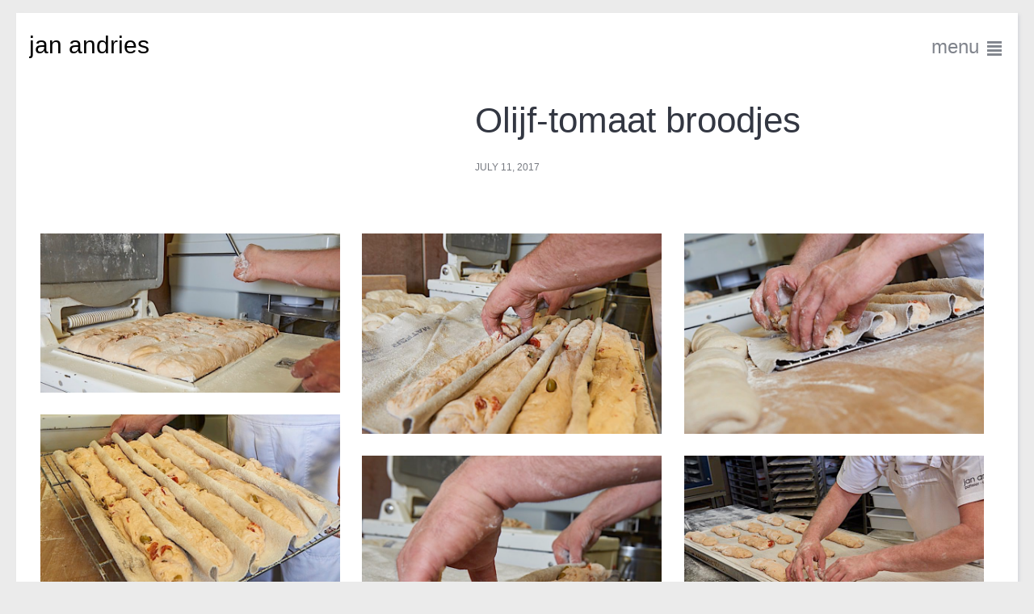

--- FILE ---
content_type: text/html; charset=utf-8
request_url: https://patisseriejanandries.com/fotos/olijf-tomaat-broodjes
body_size: 1305
content:
<!DOCTYPE html>
<html lang="nl">
<head>
    <meta charset="utf-8">
    <meta http-equiv="X-UA-Compatible" content="IE=edge,chrome=1">
    <title>Olijf-tomaat broodjes &bull;   Patisserie Jan Andries</title>
    <meta name="viewport" content="width=device-width, initial-scale=1.0">
    <meta name="description" content="Jan Andries is een patissier met een voorliefde voor uitzonderlijke smaakcombinaties. In zijn winkel te Meerbeke kan u terecht voor artisanaal bereid brood, gebak, pralines en confisserie van een uitzonderlijke kwaliteit.">            
    <link rel="stylesheet" href="https://patisseriejanandries.com/cpresources/minimee/03ed1bf371205be8c1b2557a05984880282fd2a6.css?d=1731508189">       <script src="https://patisseriejanandries.com/assets/js/modernizr.custom.69244.js"></script>
</head><body id="fotos">
  
<div class="wrapper">
  <div class="topstripe"></div>

  <div class="container">

    

    <div id="menu">
      <a class="close"> <span class="menu-icon icon-cancel"></span></a>
      <nav role="navigation">
      <ul>
          
        <li ><a href="http://patisseriejanandries.com/overview">Overview</a></li>  
        <li ><a href="http://patisseriejanandries.com/over-jan-andries">Over Jan Andries</a></li>
        <li ><a href="http://patisseriejanandries.com/nieuws">Nieuws</a></li>  
        <li ><a href="http://patisseriejanandries.com/contact">Contact</a></li>
        <li><span>producten</span></li>  
                 <li ><a href="http://patisseriejanandries.com/puur-brood">Puur brood</a></li>  
                 <li ><a href="http://patisseriejanandries.com/pralines">Pralines</a></li>  
                 <li ><a href="http://patisseriejanandries.com/ijstaarten">Ijstaarten</a></li>  
                 <li ><a href="http://patisseriejanandries.com/mini-gebakjes">mini-gebakjes</a></li>  
                 <li ><a href="http://patisseriejanandries.com/individueel-gebak">individueel gebak</a></li>  
                 <li ><a href="http://patisseriejanandries.com/taarten">taarten</a></li>  
                 <li ><a href="http://patisseriejanandries.com/confiserie">Confiserie</a></li>  
                 <li ><a href="http://patisseriejanandries.com/glaasjes">glaasjes</a></li>  
                <li><span>fotos</span></li>
                 <li ><a href="http://patisseriejanandries.com/fotos/ontbijtkoeken">Ontbijtkoeken</a></li>  
                 <li ><a href="http://patisseriejanandries.com/fotos/chocolaterie">Chocolaterie</a></li>  
                 <li ><a href="http://patisseriejanandries.com/fotos/patisserie">Patisserie</a></li>  
                 <li ><a href="http://patisseriejanandries.com/fotos/stokbrood">Stokbrood</a></li>  
                 <li ><a href="http://patisseriejanandries.com/fotos/tafelbroodjes">tafelbroodjes</a></li>  
                 <li ><a href="http://patisseriejanandries.com/fotos/olijf-tomaat-broodjes">Olijf-tomaat broodjes</a></li>  
                 <li ><a href="http://patisseriejanandries.com/fotos/broodproductie">Brood productie</a></li>  
                  
      </ul>
      </nav>
    </div><!-- menu -->


    <header>
	<h1 class="logo">
		           <a href="http://patisseriejanandries.com/overview">jan andries</a> 
            </h1>
	<div class="nav_trigger"><a href="#" class="trigger">menu <span class="menu-icon icon-th-list"></span></a></div>
</header>
      
      <section class="content" id="flexy">

        
	<div id="news">		
		
		<article class="news">	
			<header>
				<h2>Olijf-tomaat broodjes</h2>
				<h3 class="date">July 11, 2017</h3>
			</header>
			
						
						<div class="masonry">
        		<div class="masonry__sizer"></div>
        		        		    <div class="masonry__item">
          				<img src="https://patisseriejanandries.com/gallerij/olijf-tomaatbroodjes-02.jpg" alt="Olijf Tomaatbroodjes 02" />
        			</div>
        		        		    <div class="masonry__item">
          				<img src="https://patisseriejanandries.com/gallerij/olijf-tomaatbroodjes-03.jpg" alt="deeg tussen linnen doeken" />
        			</div>
        		        		    <div class="masonry__item">
          				<img src="https://patisseriejanandries.com/gallerij/olijf-tomaatbroodjes-04.jpg" alt="Olijf Tomaatbroodjes 04" />
        			</div>
        		        		    <div class="masonry__item">
          				<img src="https://patisseriejanandries.com/gallerij/olijf-tomaatbroodjes-05.jpg" alt="rijzen gedurende minimum 24 uur" />
        			</div>
        		        		    <div class="masonry__item">
          				<img src="https://patisseriejanandries.com/gallerij/olijf-tomaatbroodjes-06.jpg" alt="Olijf Tomaatbroodjes 06" />
        			</div>
        		        		    <div class="masonry__item">
          				<img src="https://patisseriejanandries.com/gallerij/olijf-tomaatbroodjes-07.jpg" alt="Olijf Tomaatbroodjes op tapijt" />
        			</div>
        		        		    <div class="masonry__item">
          				<img src="https://patisseriejanandries.com/gallerij/olijf-tomaatbroodjes-08.jpg" alt="Olijf Tomaatbroodjes 08" />
        			</div>
        		        		    <div class="masonry__item">
          				<img src="https://patisseriejanandries.com/gallerij/olijf-tomaatbroodjes-09.jpg" alt="Olijf Tomaatbroodjes " />
        			</div>
        		        	</div><!-- .masonry -->
        			</article>
		
	</div>


      </section>

  </div><!-- .container -->
</div>
  
<script src="https://ajax.googleapis.com/ajax/libs/jquery/2.2.4/jquery.min.js"></script>
  <script>window.jQuery || document.write('<script src="https://patisseriejanandries.com/assets/js/jquery.min.js"><\/script>')</script>
<script src="https://patisseriejanandries.com/cpresources/minimee/19bbd8249be1ffa64888e65dc32155f50b3a1973.js?d=1731508190"></script>  
</body>
</html>

--- FILE ---
content_type: text/css; charset=utf-8
request_url: https://patisseriejanandries.com/cpresources/minimee/03ed1bf371205be8c1b2557a05984880282fd2a6.css?d=1731508189
body_size: 7880
content:
@font-face{font-family:'fontello';src:url('https://patisseriejanandries.com/assets/css/fontello/font/fontello.eot?30935540');src:url('https://patisseriejanandries.com/assets/css/fontello/font/fontello.eot?30935540#iefix') format('embedded-opentype'),url('https://patisseriejanandries.com/assets/css/fontello/font/fontello.woff?30935540') format('woff'),url('https://patisseriejanandries.com/assets/css/fontello/font/fontello.ttf?30935540') format('truetype'),url('https://patisseriejanandries.com/assets/css/fontello/font/fontello.svg?30935540#fontello') format('svg');font-weight:normal;font-style:normal}[class^="icon-"]:before,[class*=" icon-"]:before{font-family:"fontello";font-style:normal;font-weight:normal;speak:none;display:inline-block;text-decoration:inherit;width:1em;margin-right:.2em;text-align:center;font-variant:normal;text-transform:none;line-height:1em;margin-left:.2em}.icon-right-open-big:before{content:'\e802'}.icon-th-list:before{content:'\e800'}.icon-cancel:before{content:'\e801'}
@font-face{font-family:"GeorgiaProW01-Light";src:url("https://patisseriejanandries.com/assets/css/Fonts/908760/05e3dd98-bf85-4c13-97b6-30f0fe10d44e.eot?#iefix");src:url("https://patisseriejanandries.com/assets/css/Fonts/908760/05e3dd98-bf85-4c13-97b6-30f0fe10d44e.eot?#iefix") format("eot"),url("https://patisseriejanandries.com/assets/css/Fonts/908760/34e21156-1b01-43b4-b134-06aebfb98f37.woff2") format("woff2"),url("https://patisseriejanandries.com/assets/css/Fonts/908760/edef46b7-56a1-480f-952c-376944431d2c.woff") format("woff"),url("https://patisseriejanandries.com/assets/css/Fonts/908760/b34958e7-68fa-439a-9cc6-9535edcc24bc.ttf") format("truetype")}@font-face{font-family:"GeorgiaProW01-SCLightIt";src:url("https://patisseriejanandries.com/assets/css/Fonts/908943/b2284f8e-4e2a-4332-ad65-e6ba436b4326.eot?#iefix");src:url("https://patisseriejanandries.com/assets/css/Fonts/908943/b2284f8e-4e2a-4332-ad65-e6ba436b4326.eot?#iefix") format("eot"),url("https://patisseriejanandries.com/assets/css/Fonts/908943/b87768b4-c295-420b-b792-fd84a02666b7.woff2") format("woff2"),url("https://patisseriejanandries.com/assets/css/Fonts/908943/93a89708-f3b4-407c-8467-0a0a81302bb0.woff") format("woff"),url("https://patisseriejanandries.com/assets/css/Fonts/908943/47f9aa14-a855-4923-bd10-86bc381bda87.ttf") format("truetype")}@font-face{font-family:"AvantGardeGothicITC W05 Book";src:url("https://patisseriejanandries.com/assets/css/Fonts/5177111/e5db8a2f-e43f-48c7-bb51-e11fcf80a52c.eot?#iefix");src:url("https://patisseriejanandries.com/assets/css/Fonts/5177111/e5db8a2f-e43f-48c7-bb51-e11fcf80a52c.eot?#iefix") format("eot"),url("https://patisseriejanandries.com/assets/css/Fonts/5177111/dd26c04e-c3cb-4a0b-a9f5-a0b83df0585f.woff2") format("woff2"),url("https://patisseriejanandries.com/assets/css/Fonts/5177111/15803ea2-070e-4fed-aa90-f558a2267c5b.woff") format("woff"),url("https://patisseriejanandries.com/assets/css/Fonts/5177111/81e52b96-2c99-4ebd-bbd3-afd2df0a7530.ttf") format("truetype")}html,body,div,span,applet,object,iframe,h1,h2,h3,h4,h5,h6,p,blockquote,pre,a,abbr,acronym,address,big,cite,code,del,dfn,em,img,ins,kbd,q,s,samp,small,strike,strong,sub,sup,tt,var,b,u,i,center,dl,dt,dd,ol,ul,li,fieldset,form,label,legend,table,caption,tbody,tfoot,thead,tr,th,td,article,aside,canvas,details,embed,figure,figcaption,footer,header,hgroup,menu,nav,output,ruby,section,summary,time,mark,audio,video{margin:0;padding:0;border:0;font:inherit;font-size:100%;vertical-align:baseline}html{line-height:1}ol,ul{list-style:none}table{border-collapse:collapse;border-spacing:0}caption,th,td{text-align:left;font-weight:normal;vertical-align:middle}q,blockquote{quotes:none}q:before,q:after,blockquote:before,blockquote:after{content:"";content:none}a img{border:0}article,aside,details,figcaption,figure,footer,header,hgroup,main,menu,nav,section,summary{display:block}#jPanelMenu-menu a:link:hover:after,#jPanelMenu-menu a:visited:hover:after,#jPanelMenu-menu a.current:link:after,#jPanelMenu-menu a.current:visited:after{font-family:"fontello";font-style:normal;font-weight:normal;speak:none;content:'\e802';padding:0 0 0 .4em}html{font-size:100%;line-height:1.5em}body{font-family:"Lucida Grande",sans-serif;background-color:#ebebeb}img{max-width:100%}img[width],img[height]{max-width:none}.jPanelMenu #menu{display:none}#content,#flexy{overflow:hidden;*zoom:1;}.wrapper{*zoom:1;max-width:82.75em;_width:82.75em;padding-left:1.25em;padding-right:1.25em;margin-left:auto;margin-right:auto}.wrapper:after{content:"";display:table;clear:both}.container{*zoom:1;max-width:82.75em;_width:82.75em;padding-left:1.25em;padding-right:1.25em;margin-left:auto;margin-right:auto;position:relative;background-color:#fff;margin-bottom:2em;padding:1em;-moz-box-shadow:#d6d7dc 2px 2px 4px;-webkit-box-shadow:#d6d7dc 2px 2px 4px;box-shadow:#d6d7dc 2px 2px 4px}.container:after{content:"";display:table;clear:both}#contact .container{padding-bottom:400px}header{overflow:hidden;*zoom:1;}.topstripe{height:1em;width:100%;background-color:#ebebeb}nav{padding:1em}.logo{float:left;font-family:"AvantGardeGothicITC W05 Book","AvantGardeBQ-Book",sans-serif;font-size:1.875em;line-height:1.6em;margin-bottom:1.5em}.logo a:link,.logo a:visited{color:inherit;text-decoration:none}.logo a:hover{color:#d5d5d5}.nav_trigger{float:right}.nav_trigger a:link,.nav_trigger a:visited{font-family:"AvantGardeGothicITC W05 Book","AvantGardeBQ-Book",sans-serif;font-size:1.5em;line-height:2em;margin-bottom:1.5em;color:#80848c;text-decoration:none;position:relative;top:2px}.nav_trigger a:link .icon-th-list,.nav_trigger a:visited .icon-th-list{font-size:.75em;line-height:2em}.nav_trigger a:hover,.nav_trigger a:focus{color:#111}.box{border:1px solid #ccc;padding:1em;border-radius:6px;background:#fff;border:1px solid #d4d4d4;-moz-box-shadow:rgba(216,216,216,.5) 0 2px 4px 0;-webkit-box-shadow:rgba(216,216,216,.5) 0 2px 4px 0;box-shadow:rgba(216,216,216,.5) 0 2px 4px 0;margin-top:1em;margin-bottom:1em;-moz-box-sizing:border-box;-webkit-box-sizing:border-box;box-sizing:border-box;overflow:hidden;*zoom:1;}.box .fresco:hover{opacity:.7}.box img{display:block;padding-bottom:3em}.box h3{font-family:"AvantGardeGothicITC W05 Book","AvantGardeBQ-Book",sans-serif;font-size:1.75em;line-height:1.71429em;line-height:1.2em;padding-bottom:1.5em;color:#333;text-shadow:none}.box ul{font-family:"GeorgiaProW01-SCLightIt",Georgia,serif;font-style:italic;color:#9b9b9b;text-shadow:none;line-height:1.7}.box ul a:link,.box ul a:visited{border-bottom:1px dotted #767980;color:#767980;text-decoration:none}.box ul a:hover{border-bottom:1px solid #333;color:#333}@media(min-width:20em){.box{width:49.24471%;float:left;margin-right:1.51057%;float:left}.box.second,.box.fourth{margin-right:0}}@media(min-width:49em){.box{width:23.86707%;float:left;margin-right:1.51057%}.box.second{margin-right:1.51057%}.box.fourth{margin-right:0}}.intro{background-color:#303643;color:#fff;position:relative}.intro h2{font-family:"AvantGardeGothicITC W05 Book","AvantGardeBQ-Book",sans-serif;font-size:2em;line-height:1.5em;padding-bottom:3em;color:#fff;text-shadow:none}.intro p,.intro ul{font-family:"GeorgiaProW01-Light",Georgia,serif;font-style:italic;color:#d5d5d5;text-shadow:none;font-size:1em;line-height:1.5em;line-height:1.5em;margin-right:1em}.intro ul{list-style-type:disc;margin:1em}.fries{overflow:hidden;*zoom:1;margin-bottom:1em}.fries:hover .blurb{background-color:#303643}.fries:hover .blurb h2{color:#d5d5d5 !important}.fries:hover img{opacity:.7}.fries h2,.fries__foto h2{font-family:"AvantGardeGothicITC W05 Book","AvantGardeBQ-Book",sans-serif;font-size:1.3125em;line-height:2.28571em;color:#403f3c;padding:.125em 0 0 .5em;opacity:.65;text-transform:lowercase}.fries__foto__gallery li{text-align:center;position:relative}.fries__foto__gallery li a{background-color:#000;display:block;margin:0;padding:0;position:relative}.fries__foto__gallery li a:hover .client{opacity:.5}.fries__foto__gallery li a img{display:block;margin:0;padding:0;max-width:100%}.fries__foto__gallery li a .client{background-color:rgba(48,54,67,.7);color:#fff;font-family:"AvantGardeGothicITC W05 Book","AvantGardeBQ-Book",sans-serif;font-weight:400;height:100%;left:0;line-height:1.5;position:absolute;text-align:center;top:0;transition:opacity .3s ease-out 0s,transform .3s ease-out 0s;width:100%;z-index:3;font-size:11px;opacity:1;text-transform:uppercase}.fries__foto__gallery li a .client span{position:absolute;display:block;width:90%;top:40%;right:5%}.fries__foto__gallery li a .client span:after{background-color:#fff;content:"";height:2px;left:40%;position:absolute;bottom:-16px;width:20%}.gallery{overflow:hidden;*zoom:1;margin:0;padding:0;border:0;overflow:hidden;*zoom:1;overflow:hidden}.gallery li{list-style-image:none;list-style-type:none;margin-left:0;display:inline-block;vertical-align:middle;*vertical-align:auto;*zoom:1;*display:inline;white-space:nowrap;margin-right:0}@media(min-width:48em){.gallery li{margin-right:.51057%}}@media(min-width:58em){.gallery li{margin-right:.51057%}}@media(min-width:64em){.gallery li{margin-right:.3%}}@media(min-width:80em){.gallery li{margin-right:.7%}}.gallery img{display:block}.blurb{width:55.58912%;float:left;margin-right:1.51057%;display:inline;background-color:#e8e8e8;height:117px}@media(min-width:35em){.blurb{width:42.9003%;float:left;margin-right:1.51057%}}@media(min-width:48em){.blurb{width:30.21148%;float:left;margin-right:1.51057%}}@media(min-width:58em){.blurb{width:23.86707%;float:left;margin-right:1.51057%}}@media(min-width:64em){.blurb{width:20.24169%;float:left;margin-right:1.51057%}}.overflow{width:42.9003%;float:right;margin-right:0;*margin-left:-1.25em;display:inline;overflow:hidden;height:115px}@media(min-width:35em){.overflow{width:55.58912%;float:right;margin-right:0}}@media(min-width:48em){.overflow{width:68.27795%;float:right;margin-right:0}}@media(min-width:58em){.overflow{width:74.62236%;float:right;margin-right:0}}@media(min-width:64em){.overflow{width:78%}}.news{margin-bottom:6em;overflow:hidden;*zoom:1;}.news p+h3,.news p+ul{margin-top:1em}.news p,.news ul{font-family:"GeorgiaProW01-Light",Georgia,serif,serif;color:#333742;margin-bottom:1em;font-size:1.125em}.news p.leader,.news p:first-child{font-size:1.5em;line-height:2em;line-height:1.3}.news p a{color:inherit;text-decoration:none;color:#767980;border-bottom:1px dotted #767980}.news p a:hover{border-bottom:1px solid #333;color:#333}.news figcaption{font-family:"GeorgiaProW01-SCLightIt",Georgia,serif,Georgia,serif;font-size:.8125em;line-height:1.84615em;color:#767980;line-height:1.2;margin-bottom:2em}.news em{font-family:"GeorgiaProW01-SCLightIt",Georgia,serif,Georgia,serif}.news strong{font-weight:bold}.news h2{font-size:2.75em;line-height:1.09091em;margin-bottom:.5em;line-height:1.1;font-family:"AvantGardeGothicITC W05 Book","AvantGardeBQ-Book",sans-serif;color:#333742}.news h2 a{color:inherit;text-decoration:none}.news h3{font-size:2em;line-height:1.5em;margin:.5em 0;line-height:1.1;font-family:"AvantGardeGothicITC W05 Book","AvantGardeBQ-Book",sans-serif;color:#333742}.news h3.date{text-transform:uppercase;color:#767980;font-size:.75em;line-height:2em;padding-bottom:1.5em}@media(min-width:48em){.news figure{width:42.9003%;float:left;margin-right:1.51057%;clear:both}.news section{-moz-box-sizing:border-box;-webkit-box-sizing:border-box;box-sizing:border-box;width:55.58912%;float:right;margin-right:0;padding:0 1em}.news header{width:55.58912%;float:left;margin-right:1.51057%;margin-left:44.39024%;-moz-box-sizing:border-box;-webkit-box-sizing:border-box;box-sizing:border-box;padding:0 1em}}.newsalt{margin-bottom:2em;overflow:hidden;*zoom:1;}.newsalt p{font-family:"GeorgiaProW01-Light",Georgia,serif;color:#333742;margin-bottom:1em}.newsalt p.leader{font-size:1.375em;line-height:2.18182em;line-height:1.2}.newsalt figcaption{font-style:italic;margin-top:.125em;font-size:.875em;line-height:1.71429em;line-height:1.2;color:#767980}.newsalt em{font-style:italic}.newsalt strong{font-weight:bold}.newsalt h2{font-size:2.625em;line-height:1.14286em;line-height:1.1;font-family:"GeorgiaProW01-Light",Georgia,serif;color:#333742}.newsalt h3.date{color:#767980;text-transform:uppercase;font-size:.75em;line-height:2em;padding-bottom:1.5em}@media(min-width:48em){.newsalt figure{width:74.62236%;float:left;margin-right:1.51057%;margin-left:23.90244%;clear:both;padding-top:3em;-moz-box-sizing:border-box;-webkit-box-sizing:border-box;box-sizing:border-box}.newsalt section{-moz-box-sizing:border-box;-webkit-box-sizing:border-box;box-sizing:border-box;-moz-columns:2;-webkit-columns:2;columns:2;-moz-column-gap:2em;-webkit-column-gap:2em;column-gap:2em;padding:0 1em}.newsalt header{-moz-box-sizing:border-box;-webkit-box-sizing:border-box;box-sizing:border-box;padding:0 1em}}.hr{clear:both;margin:5em 0;height:1px;background-color:#999ba0;width:33%}.hr hr{display:none}#mapbox{margin-bottom:1em}@media(min-width:48em){#mapbox{width:55.58912%;float:left;margin-right:1.51057%}}#contact{margin-bottom:2em;padding-bottom:2em;overflow:hidden;*zoom:1;}#contact p,#contact ul{font-family:"GeorgiaProW01-Light",Georgia,serif;color:#333742;margin-bottom:1em}#contact p a,#contact ul a{color:inherit;text-decoration:none;color:#767980;border-bottom:1px dotted #767980}#contact h2{font-family:"AvantGardeGothicITC W05 Book","AvantGardeBQ-Book",sans-serif;font-size:2em;line-height:1.5em;color:#333742;text-shadow:none}#contact h3{font-family:"AvantGardeGothicITC W05 Book","AvantGardeBQ-Book",sans-serif;font-size:1.5em;line-height:2em;padding-top:1.5em;color:#333742;text-shadow:none}@media(min-width:48em){#contact .contactdata{width:36.55589%;float:right;margin-right:0}}#home #flexy{padding:4em;text-align:center}#home h1{font-family:"AvantGardeGothicITC W05 Book","AvantGardeBQ-Book",sans-serif;font-size:2em;line-height:1.5em;padding-bottom:3em;color:#333742;text-shadow:none;font-weight:bold}@media(min-width:48em){#home h1{font-size:3em;line-height:1.5em}}#home ul{margin:0;padding:0;border:0;overflow:hidden;*zoom:1;}#home ul li{list-style-image:none;list-style-type:none;margin-left:0;display:inline-block;vertical-align:middle;*vertical-align:auto;*zoom:1;*display:inline;white-space:nowrap;padding:1em;margin:0 2em 0 0}#home ul li.last{margin:0}#home ul li a,#home ul li:visited{text-transform:uppercase;text-decoration:none;color:#9b9b9b;font-size:.85em}@media(min-width:48em){#home ul li a,#home ul li:visited{font-size:1em;line-height:1.5em}}#home ul li a:hover,#home ul li:visited:hover{color:#333;border-bottom:1px dotted #333}.newsgallery{margin:0;padding:0;border:0;overflow:hidden;*zoom:1;}.newsgallery li{list-style-image:none;list-style-type:none;margin-left:0;display:inline-block;vertical-align:middle;*vertical-align:auto;*zoom:1;*display:inline;white-space:nowrap}.newsgallery li a{display:block;padding:4px;border:1px solid #cecece;margin:.5em .5em .5em 0}.newsgallery li a:hover{background-color:#303643}.newsgallery li a img{display:block;margin:0;padding:0}#jPanelMenu-menu{background-color:#303643;overflow-y:hidden !important}#jPanelMenu-menu a:link,#jPanelMenu-menu a:visited{display:block;font-family:"AvantGardeGothicITC W05 Book","AvantGardeBQ-Book",sans-serif;font-size:1em;line-height:1.5em;color:#a3a5ab !important;text-transform:uppercase;text-decoration:none;text-shadow:none;letter-spacing:.05em;border:0;padding:.1em .1em .1em 0;font-weight:normal}#jPanelMenu-menu a:link:hover,#jPanelMenu-menu a:visited:hover{color:#fff;cursor:pointer}#jPanelMenu-menu a:link.current,#jPanelMenu-menu a:visited.current{color:#fff}#jPanelMenu-menu nav{position:relative}#jPanelMenu-menu nav ul{margin-top:1.75em;margin-left:1em}#jPanelMenu-menu .sub{padding:1em;margin-bottom:4px}#jPanelMenu-menu .sub a:link,#jPanelMenu-menu .sub a:visited{text-transform:none;font-size:1em;line-height:1.5em}.close{text-decoration:none;text-transform:uppercase;display:inline-block;float:right;margin-left:1em;padding:4px;color:#a3a5ab;z-index:3000;position:relative;top:1em;right:1em}.close:hover{color:#fff;cursor:pointer}
.fr-window,.fr-window [class^="fr-"],.fr-overlay,.fr-overlay [class^="fr-"],.fr-spinner,.fr-spinner [class^="fr-"]{box-sizing:border-box}.fr-window{position:fixed;width:100%;height:100%;top:0;left:0;font:13px/20px "Lucida Sans","Lucida Sans Unicode","Lucida Grande",Verdana,Arial,sans-serif;transform:translateZ(0px)}.fr-overlay{z-index:99998}.fr-window{z-index:99999}.fr-spinner{z-index:100000}.fr-overlay{position:fixed;top:0;left:0;height:100%;width:100%}.fr-overlay-background{float:left;width:100%;height:100%;background:#000;opacity:.9;filter:alpha(opacity=90)}.fr-overlay-ui-fullclick .fr-overlay-background{background:#292929;opacity:1;filter:alpha(opacity=100)}.fr-window.fr-mobile-touch,.fr-overlay.fr-mobile-touch{position:absolute;overflow:visible}.fr-measured{margin:0 !important;min-width:0 !important;min-height:0 !important}.fr-box{position:absolute;top:0;left:0;width:100%;height:100%}.fr-pages{position:absolute;width:100%;height:100%;overflow:hidden;-webkit-user-select:none;-khtml-user-select:none;-moz-user-select:none;-ms-user-select:none;user-select:none}.fr-page{position:absolute;width:100%;height:100%}.fr-container{position:absolute;top:0;left:0;right:0;bottom:0;margin:0;padding:0;text-align:center}.fr-hovering-clickable .fr-container{cursor:pointer}.fr-ui-inside .fr-container{padding:20px 20px}.fr-ui-inside.fr-no-sides .fr-container{padding:20px}.fr-ui-outside .fr-container{padding:20px 82px}.fr-ui-outside.fr-no-sides .fr-container{padding:20px 48px}@media all and (max-width:700px) and (orientation:portrait),all and (orientation:landscape) and (max-height:700px){.fr-ui-inside .fr-container{padding:12px 12px}.fr-ui-inside.fr-no-sides .fr-container{padding:12px}.fr-ui-outside .fr-container{padding:12px 72px}.fr-ui-outside.fr-no-sides .fr-container{padding:12px 48px}}@media all and (max-width:500px) and (orientation:portrait),all and (orientation:landscape) and (max-height:500px){.fr-ui-inside .fr-container{padding:0}.fr-ui-inside.fr-no-sides .fr-container{padding:0}.fr-ui-outside .fr-container{padding:0 72px}.fr-ui-outside.fr-no-sides .fr-container{padding:0 48px}}.fr-ui-fullclick .fr-container{padding:0}.fr-ui-fullclick.fr-no-sides .fr-container{padding:0}.fr-ui-fullclick.fr-type-video .fr-container{padding:0 62px}.fr-ui-fullclick.fr-no-sides.fr-type-video .fr-container{padding:48px 0}.fr-overflow-y .fr-container{padding-top:0 !important;padding-bottom:0 !important}.fr-content,.fr-content-background{position:absolute;top:50%;left:50%;overflow:visible}.fr-content-element{float:left;width:100%;height:100%}.fr-content-background{background:#101010}.fr-info{position:absolute;top:0;left:0;width:100%;color:#efefef;font-size:13px;line-height:20px;text-align:left;-webkit-text-size-adjust:none;text-size-adjust:none;-webkit-user-select:text;-khtml-user-select:text;-moz-user-select:text;-ms-user-select:text;user-select:text}.fr-info-background{position:absolute;top:0;left:0;height:100%;width:100%;background:#000;line-height:1%;filter:none;opacity:1}.fr-ui-inside .fr-info-background{filter:alpha(opacity=80);opacity:.8;zoom:1}.fr-ui-outside .fr-info-background{background:#0d0d0d}.fr-content .fr-info{top:auto;bottom:0}.fr-info-padder{display:block;overflow:hidden;padding:12px;position:relative;width:auto}.fr-caption{width:auto;display:inline}.fr-position{color:#b3b3b3;float:right;line-height:21px;opacity:.99;position:relative;text-align:right;margin-left:15px;white-space:nowrap}.fr-position-outside,.fr-position-inside{position:absolute;bottom:0;right:0;margin:12px;width:auto;padding:2px 8px;border-radius:10px;font-size:11px;line-height:20px;text-shadow:0 1px 0 rgba(0,0,0,.4);display:none;overflow:hidden;white-space:nowrap;-webkit-text-size-adjust:none;text-size-adjust:none;-webkit-user-select:text;-khtml-user-select:text;-moz-user-select:text;-ms-user-select:text;user-select:text}.fr-position-inside{border:0}.fr-position-background{position:absolute;top:0;left:0;width:100%;height:100%;background:#0d0d0d;filter:alpha(opacity=80);opacity:.8;zoom:1}.fr-position-text{color:#b3b3b3}.fr-position-outside .fr-position-text,.fr-position-inside .fr-position-text{float:left;position:relative;text-shadow:0 1px 1px rgba(0,0,0,.3);opacity:1}.fr-ui-outside .fr-position-outside{display:block}.fr-ui-outside .fr-info .fr-position{display:none}.fr-ui-inside.fr-no-caption .fr-position-inside{display:block}.fr-info a,.fr-info a:hover{color:#ccc;border:0;background:none;text-decoration:underline}.fr-info a:hover{color:#eee}.fr-ui-outside.fr-no-caption .fr-info{display:none}.fr-ui-inside.fr-no-caption .fr-caption{display:none}.fr-stroke{position:absolute;top:0;left:0;width:100%;height:1px}.fr-stroke-vertical{width:1px;height:100%}.fr-stroke-horizontal{padding:0 1px}.fr-stroke-right{left:auto;right:0}.fr-stroke-bottom{top:auto;bottom:0}.fr-stroke-color{float:left;width:100%;height:100%;background:rgba(255,255,255,.08)}.fr-info .fr-stroke-color{background:rgba(80,80,80,.3)}.fr-ui-outside.fr-has-caption .fr-content .fr-stroke-bottom{display:none}.fr-ui-fullclick .fr-stroke{display:none}.fr-ui-fullclick .fr-content-background{box-shadow:none}.fr-info .fr-stroke-top{display:none}.fr-side{position:absolute;top:50%;width:54px;height:72px;margin:0 9px;margin-top:-36px;cursor:pointer;-webkit-user-select:none;-moz-user-select:none;user-select:none;zoom:1}.fr-side-previous{left:0}.fr-side-next{right:0;left:auto}.fr-side-disabled{cursor:default}.fr-side-hidden{display:none !important}.fr-side-button{float:left;width:100%;height:100%;margin:0;padding:0}.fr-side-button-background{position:absolute;top:0;left:0;width:100%;height:100%;background-color:#101010}.fr-side-button-icon{float:left;position:relative;height:100%;width:100%;zoom:1;background-position:50% 50%;background-repeat:no-repeat}@media all and (max-width:500px) and (orientation:portrait),all and (orientation:landscape) and (max-height:414px){.fr-side{width:54px;height:60px;margin:0;margin-top:-30px}.fr-side-button{width:48px;height:60px;margin:0 3px}}.fr-close{position:absolute;width:48px;height:48px;top:0;right:0;cursor:pointer;-webkit-user-select:none;-moz-user-select:none;user-select:none}.fr-close-background,.fr-close-icon{position:absolute;top:12px;left:12px;height:26px;width:26px;background-position:50% 50%;background-repeat:no-repeat}.fr-close-background{background-color:#000}.fr-thumbnails{position:absolute;overflow:hidden}.fr-thumbnails-disabled .fr-thumbnails{display:none !important}.fr-thumbnails-horizontal .fr-thumbnails{width:100%;height:12%;min-height:74px;max-height:160px;bottom:0}.fr-thumbnails-vertical .fr-thumbnails{height:100%;width:10%;min-width:74px;max-width:160px;left:0}.fr-thumbnails,.fr-thumbnails *{-webkit-user-select:none;-khtml-user-select:none;-moz-user-select:none;-ms-user-select:none;user-select:none}.fr-thumbnails-wrapper{position:absolute;top:0;left:50%;height:100%}.fr-thumbnails-vertical .fr-thumbnails-wrapper{top:50%;left:0}.fr-thumbnails-slider{position:relative;width:100%;height:100%;float:left;zoom:1}.fr-thumbnails-slider-slide{position:absolute;top:0;left:0;height:100%}.fr-thumbnails-thumbs{float:left;height:100%;overflow:hidden;position:relative;top:0;left:0}.fr-thumbnails-slide{position:absolute;top:0;height:100%;width:100%}.fr-thumbnail-frame{position:absolute;zoom:1;overflow:hidden}.fr-thumbnail{position:absolute;width:30px;height:100%;left:50%;top:50%;zoom:1;cursor:pointer;margin:0 10px}.fr-ltIE9 .fr-thumbnail *{overflow:hidden;z-index:1;zoom:1}.fr-thumbnail-wrapper{position:relative;background:#161616;width:100%;height:100%;float:left;overflow:hidden;display:inline;z-index:0}.fr-thumbnail-overlay{cursor:pointer}.fr-thumbnail-active .fr-thumbnail-overlay{cursor:default}.fr-thumbnail-overlay,.fr-thumbnail-overlay-background,.fr-thumbnail-overlay-border{position:absolute;top:0;left:0;width:100%;height:100%;border-width:0;overflow:hidden;border-style:solid;border-color:transparent}.fr-ltIE9 .fr-thumbnail-overlay-border{border-width:0 !important}.fr-thumbnail .fr-thumbnail-image{position:absolute;filter:alpha(opacity=85);opacity:.85;max-width:none}.fr-thumbnail:hover .fr-thumbnail-image,.fr-thumbnail-active:hover .fr-thumbnail-image{filter:alpha(opacity=99);opacity:.99}.fr-thumbnail-active .fr-thumbnail-image,.fr-thumbnail-active:hover .fr-thumbnail-image{filter:alpha(opacity=35);opacity:.35}.fr-thumbnail-active{cursor:default}.fr-thumbnail-loading,.fr-thumbnail-loading-background,.fr-thumbnail-loading-icon{position:absolute;top:0;left:0;width:100%;height:100%}.fr-thumbnail-loading-background{background-color:#161616;background-position:50% 50%;background-repeat:no-repeat;opacity:.8;position:relative;float:left}.fr-thumbnail-loading-icon{display:none}.fr-thumbnail-error .fr-thumbnail-image{position:absolute;top:0;left:0;width:100%;height:100%;background-color:#202020}.fr-thumbnails-side{float:left;height:100%;width:28px;margin:0 5px;position:relative;overflow:hidden}.fr-thumbnails-side-previous{margin-left:12px}.fr-thumbnails-side-next{margin-right:12px}.fr-thumbnails-vertical .fr-thumbnails-side{height:28px;width:100%;margin:10px 0}.fr-thumbnails-vertical .fr-thumbnails-side-previous{margin-top:20px}.fr-thumbnails-vertical .fr-thumbnails-side-next{margin-bottom:20px}.fr-thumbnails-side-button{position:absolute;top:50%;left:50%;margin-top:-14px;margin-left:-14px;width:28px;height:28px;cursor:pointer}.fr-thumbnails-side-button-background{position:absolute;top:0;left:0;height:100%;width:100%;filter:alpha(opacity=80);opacity:.8;-moz-transition:background-color .2s ease-in;-webkit-transition:background-color .2s ease-in;transition:background-color .2s ease-in;background-color:#333;cursor:pointer;border-radius:4px}.fr-thumbnails-side-button:hover .fr-thumbnails-side-button-background{background-color:#3b3b3b}.fr-thumbnails-side-button-disabled *{cursor:default}.fr-thumbnails-side-button-disabled:hover .fr-thumbnails-side-button-background{background-color:#333}.fr-thumbnails-side-button-icon{height:42px;width:42px;position:absolute;top:0;left:0;width:100%;height:100%}.fr-thumbnails-vertical .fr-thumbnails-side,.fr-thumbnails-vertical .fr-thumbnails-thumbs,.fr-thumbnails-vertical .fr-thumbnail-frame{clear:both}.fr-window-ui-fullclick .fr-thumbnails{background:#090909}.fr-window-ui-fullclick.fr-thumbnails-enabled.fr-thumbnails-horizontal .fr-info .fr-stroke-bottom{display:block !important}.fr-window-ui-fullclick.fr-thumbnails-enabled.fr-thumbnails-vertical .fr-info .fr-stroke-left{display:block !important}.fr-thumbnails-horizontal .fr-thumbnails-thumbs{padding:12px 5px}.fr-thumbnails-vertical .fr-thumbnails-thumbs{padding:5px 12px}.fr-thumbnails-measured .fr-thumbnails-thumbs{padding:0 !important}@media all and (min-height:700px){.fr-thumbnails-horizontal .fr-thumbnails-thumbs{padding:16px 8px}.fr-thumbnails-horizontal .fr-thumbnails-side{margin:0 8px}.fr-thumbnails-horizontal .fr-thumbnails-side-previous{margin-left:16px}.fr-thumbnails-horizontal .fr-thumbnails-side-next{margin-right:16px}}@media all and (min-height:980px){.fr-thumbnails-horizontal .fr-thumbnails-thumbs{padding:20px 10px}.fr-thumbnails-horizontal .fr-thumbnails-side{margin:0 10px}.fr-thumbnails-horizontal .fr-thumbnails-side-previous{margin-left:20px}.fr-thumbnails-horizontal .fr-thumbnails-side-next{margin-right:20px}}@media all and (min-width:1200px){.fr-thumbnails-vertical .fr-thumbnails-thumbs{padding:8px 16px}.fr-thumbnails-vertical .fr-thumbnails-side{margin:0 8px}.fr-thumbnails-vertical .fr-thumbnails-side-previous{margin-top:16px}.fr-thumbnails-vertical .fr-thumbnails-side-next{margin-bottom:16px}}@media all and (min-width:1800px){.fr-thumbnails-vertical .fr-thumbnails-thumbs{padding:10px 20px}.fr-thumbnails-vertical .fr-thumbnails-side{margin:10px 0}.fr-thumbnails-vertical .fr-thumbnails-side-previous{margin-top:20px}.fr-thumbnails-vertical .fr-thumbnails-side-next{margin-bottom:20px}}@media all and (max-width:500px) and (orientation:portrait),all and (orientation:landscape) and (max-height:500px){.fr-thumbnails-horizontal .fr-thumbnails{display:none !important}}@media all and (max-width:700px) and (orientation:portrait),all and (orientation:landscape) and (max-height:414px){.fr-thumbnails-vertical .fr-thumbnails{display:none !important}}@media all and (max-width:500px) and (orientation:portrait),all and (orientation:landscape) and (max-height:414px){.fr-page{min-width:100%}.fr-page{min-height:100%}}.fr-window-ui-fullclick .fr-side-next-outside,.fr-window-ui-fullclick .fr-side-previous-outside,.fr-window-ui-fullclick .fr-close-outside,.fr-window-ui-fullclick .fr-content .fr-side-next,.fr-window-ui-fullclick .fr-content .fr-side-previous,.fr-window-ui-fullclick .fr-content .fr-close,.fr-window-ui-fullclick .fr-content .fr-info,.fr-window-ui-outside .fr-side-next-fullclick,.fr-window-ui-outside .fr-side-previous-fullclick,.fr-window-ui-outside .fr-close-fullclick,.fr-window-ui-outside .fr-content .fr-side-next,.fr-window-ui-outside .fr-content .fr-side-previous,.fr-window-ui-outside .fr-content .fr-close,.fr-window-ui-outside .fr-content .fr-info,.fr-window-ui-inside .fr-page>.fr-info,.fr-window-ui-inside .fr-side-next-fullclick,.fr-window-ui-inside .fr-side-previous-fullclick,.fr-window-ui-inside .fr-close-fullclick,.fr-window-ui-inside .fr-side-next-outside,.fr-window-ui-inside .fr-side-previous-outside,.fr-window-ui-inside .fr-close-outside{display:none !important}.fr-toggle-ui{opacity:0;-webkit-transition:opacity .3s;transition:opacity .3s}.fr-visible-fullclick-ui .fr-box>.fr-toggle-ui,.fr-visible-inside-ui .fr-ui-inside .fr-toggle-ui{opacity:1}.fr-hidden-fullclick-ui .fr-box>.fr-toggle-ui,.fr-hidden-inside-ui .fr-ui-inside .fr-toggle-ui{-webkit-transition:opacity .3s;transition:opacity .3s}.fr-ltIE9.fr-hidden-fullclick-ui .fr-box>.fr-toggle-ui,.fr-ltIE9.fr-hidden-inside-ui .fr-ui-inside .fr-toggle-ui{display:none}.fr-spinner{position:fixed;width:52px;height:52px;background:#101010;background:rgba(16,16,16,.85);border-radius:5px}.fr-spinner div{position:absolute;top:0;left:0;height:64%;width:64%;margin-left:18%;margin-top:18%;opacity:1;-webkit-animation:fresco-12 1.2s infinite ease-in-out;animation:fresco-12 1.2s infinite ease-in-out}.fr-spinner div:after{content:'';position:absolute;top:0;left:50%;width:2px;height:8px;margin-left:-1px;background:#fff;box-shadow:0 0 1px rgba(0,0,0,0)}.fr-spinner div.fr-spin-1{-ms-transform:rotate(30deg);-webkit-transform:rotate(30deg);transform:rotate(30deg);-webkit-animation-delay:-1.1s;animation-delay:-1.1s}.fr-spinner div.fr-spin-2{-ms-transform:rotate(60deg);-webkit-transform:rotate(60deg);transform:rotate(60deg);-webkit-animation-delay:-1s;animation-delay:-1s}.fr-spinner div.fr-spin-3{-ms-transform:rotate(90deg);-webkit-transform:rotate(90deg);transform:rotate(90deg);-webkit-animation-delay:-.9s;animation-delay:-.9s}.fr-spinner div.fr-spin-4{-ms-transform:rotate(120deg);-webkit-transform:rotate(120deg);transform:rotate(120deg);-webkit-animation-delay:-.8s;animation-delay:-.8s}.fr-spinner div.fr-spin-5{-ms-transform:rotate(150deg);-webkit-transform:rotate(150deg);transform:rotate(150deg);-webkit-animation-delay:-.7s;animation-delay:-.7s}.fr-spinner div.fr-spin-6{-ms-transform:rotate(180deg);-webkit-transform:rotate(180deg);transform:rotate(180deg);-webkit-animation-delay:-.6s;animation-delay:-.6s}.fr-spinner div.fr-spin-6{-ms-transform:rotate(180deg);-webkit-transform:rotate(180deg);transform:rotate(180deg);-webkit-animation-delay:-.6s;animation-delay:-.6s}.fr-spinner div.fr-spin-7{-ms-transform:rotate(210deg);-webkit-transform:rotate(210deg);transform:rotate(210deg);-webkit-animation-delay:-.5s;animation-delay:-.5s}.fr-spinner div.fr-spin-8{-ms-transform:rotate(240deg);-webkit-transform:rotate(240deg);transform:rotate(240deg);-webkit-animation-delay:-.4s;animation-delay:-.4s}.fr-spinner div.fr-spin-9{-ms-transform:rotate(270deg);-webkit-transform:rotate(270deg);transform:rotate(270deg);-webkit-animation-delay:-.3s;animation-delay:-.3s}.fr-spinner div.fr-spin-10{-ms-transform:rotate(300deg);-webkit-transform:rotate(300deg);transform:rotate(300deg);-webkit-animation-delay:-.2s;animation-delay:-.2s}.fr-spinner div.fr-spin-11{-ms-transform:rotate(330deg);-webkit-transform:rotate(330deg);transform:rotate(330deg);-webkit-animation-delay:-.1s;animation-delay:-.1s}.fr-spinner div.fr-spin-12{-ms-transform:rotate(360deg);-webkit-transform:rotate(360deg);transform:rotate(360deg);-webkit-animation-delay:0s;animation-delay:0s}@-webkit-keyframes fresco-12{0%{opacity:1}100%{opacity:0}}@keyframes fresco-12{0%{opacity:1}100%{opacity:0}}.fr-thumbnail-spinner{position:absolute;top:50%;left:50%;margin-top:-20px;margin-left:-20px;width:40px;height:40px}.fr-thumbnail-spinner-spin{position:relative;float:left;margin:8px 0 0 8px;text-indent:-9999em;border-top:2px solid rgba(255,255,255,.2);border-right:2px solid rgba(255,255,255,.2);border-bottom:2px solid rgba(255,255,255,.2);border-left:2px solid #fff;-webkit-animation:fr-thumbnail-spin 1.1s infinite linear;animation:fr-thumbnail-spin 1.1s infinite linear}.fr-thumbnail-spinner-spin,.fr-thumbnail-spinner-spin:after{border-radius:50%;width:24px;height:24px}@-webkit-keyframes fr-thumbnail-spin{0%{-webkit-transform:rotate(0deg);transform:rotate(0deg)}100%{-webkit-transform:rotate(360deg);transform:rotate(360deg)}}@keyframes fr-thumbnail-spin{0%{-webkit-transform:rotate(0deg);transform:rotate(0deg)}100%{-webkit-transform:rotate(360deg);transform:rotate(360deg)}}.fr-error{float:left;position:relative;background-color:#ca3434;width:160px;height:160px}.fr-error-icon{position:absolute;width:42px;height:42px;top:50%;left:50%;margin-left:-21px;margin-top:-21px}.fr-window-skin-fresco .fr-side-button-icon,.fr-window-skin-fresco .fr-close-icon,.fr-window-skin-fresco .fr-thumbnails-side-button-icon,.fr-window-skin-fresco .fr-error-icon{background-image:url('https://patisseriejanandries.com/assets/css/fresco/css/fresco/skins/fresco/sprite.svg')}.fr-window-skin-fresco.fr-no-svg .fr-side-button-icon,.fr-window-skin-fresco.fr-no-svg .fr-close-icon,.fr-window-skin-fresco.fr-no-svg .fr-thumbnails-side-button-icon,.fr-window-skin-fresco .fr-error-icon{background-image:url('https://patisseriejanandries.com/assets/css/fresco/css/fresco/skins/fresco/sprite.png')}.fr-window-skin-fresco .fr-error-icon{background-position:-160px -126px}.fr-window-skin-fresco .fr-content-background{background:#101010;box-shadow:0 0 5px rgba(0,0,0,.4)}.fr-window-skin-fresco.fr-window-ui-fullclick .fr-content-background{box-shadow:none}.fr-window-skin-fresco .fr-thumbnail-wrapper{box-shadow:0 0 3px rgba(0,0,0,.3)}.fr-window-skin-fresco .fr-thumbnail-active .fr-thumbnail-wrapper{box-shadow:0 0 1px rgba(0,0,0,.1)}.fr-window-skin-fresco .fr-side-button-background{background-color:transparent}.fr-window-skin-fresco .fr-side-previous .fr-side-button-icon{background-position:-13px -14px}.fr-window-skin-fresco .fr-side-next .fr-side-button-icon{background-position:-93px -14px}.fr-window-skin-fresco .fr-side-previous:hover .fr-side-button-icon{background-position:-13px -114px}.fr-window-skin-fresco .fr-side-next:hover .fr-side-button-icon{background-position:-93px -114px}.fr-window-skin-fresco.fr-no-svg .fr-hovering-previous .fr-side-previous .fr-side-button-icon,.fr-window-skin-fresco.fr-no-svg.fr-mobile-touch .fr-side-previous .fr-side-button-icon{background-position:-13px -114px}.fr-window-skin-fresco.fr-no-svg .fr-hovering-next .fr-side-next .fr-side-button-icon,.fr-window-skin-fresco.fr-no-svg.fr-mobile-touch .fr-side-next .fr-side-button-icon{background-position:-93px -114px}.fr-window-skin-fresco.fr-no-svg .fr-side-previous.fr-side-disabled .fr-side-button-icon,.fr-window-skin-fresco.fr-no-svg .fr-hovering-previous .fr-side-previous.fr-side-disabled .fr-side-button-icon,.fr-window-skin-fresco.fr-no-svg .fr-side-previous.fr-side-disabled:hover .fr-side-button-icon{background-position:-13px -214px}.fr-window-skin-fresco.fr-no-svg .fr-side-next.fr-side-disabled .fr-side-button-icon,.fr-window-skin-fresco.fr-no-svg .fr-hovering-next .fr-side-next.fr-side-disabled .fr-side-button-icon,.fr-window-skin-fresco.fr-no-svg .fr-side-next.fr-side-disabled:hover .fr-side-button-icon{background-position:-93px -214px}.fr-window-skin-fresco.fr-svg .fr-side-previous .fr-side-button-icon{background-position:-13px -114px}.fr-window-skin-fresco.fr-svg .fr-side-next .fr-side-button-icon{background-position:-93px -114px}.fr-window-skin-fresco.fr-svg .fr-side-button-icon{opacity:.5}.fr-window-skin-fresco.fr-svg .fr-side:hover .fr-side-button-icon,.fr-window-skin-fresco.fr-svg .fr-hovering-previous .fr-side-previous .fr-side-button-icon,.fr-window-skin-fresco.fr-svg .fr-hovering-next .fr-side-next .fr-side-button-icon{opacity:1}.fr-window-skin-fresco.fr-svg.fr-mobile-touch .fr-side .fr-side-button-icon{opacity:.8}.fr-window-skin-fresco.fr-svg .fr-side-disabled .fr-side-button-icon,.fr-window-skin-fresco.fr-svg .fr-hovering-previous .fr-side-disabled .fr-side-button-icon,.fr-window-skin-fresco.fr-svg .fr-hovering-next .fr-side-disabled .fr-side-button-icon,.fr-window-skin-fresco.fr-svg .fr-side-disabled:hover .fr-side-button-icon,.fr-window-skin-fresco.fr-svg.fr-mobile-touch .fr-side-disabled .fr-side-button-icon{opacity:.2}.fr-window-skin-fresco.fr-window-ui-inside .fr-type-image .fr-side-disabled .fr-side-button-icon,.fr-window-skin-fresco.fr-window-ui-fullclick.fr-showing-type-image .fr-side-disabled .fr-side-button-icon{background-image:none}@media all and (max-width:500px) and (orientation:portrait),all and (orientation:landscape) and (max-height:414px){.fr-window-skin-fresco .fr-side-previous .fr-side-button-icon{background-position:0 -300px}.fr-window-skin-fresco .fr-side-next .fr-side-button-icon{background-position:-48px -300px}.fr-window-skin-fresco .fr-side-previous:hover .fr-side-button-icon{background-position:0 -360px}.fr-window-skin-fresco .fr-side-next:hover .fr-side-button-icon{background-position:-48px -360px}.fr-window-skin-fresco.fr-no-svg .fr-hovering-previous .fr-side-previous .fr-side-button-icon,.fr-window-skin-fresco.fr-no-svg.fr-mobile-touch .fr-side-previous .fr-side-button-icon{background-position:0 -360px}.fr-window-skin-fresco.fr-no-svg .fr-hovering-next .fr-side-next .fr-side-button-icon,.fr-window-skin-fresco.fr-no-svg.fr-mobile-touch .fr-side-next .fr-side-button-icon{background-position:-48px -360px}.fr-window-skin-fresco.fr-svg .fr-side-previous .fr-side-button-icon{background-position:0 -360px}.fr-window-skin-fresco.fr-svg .fr-side-next .fr-side-button-icon{background-position:-48px -360px}.fr-window-skin-fresco.fr-no-svg .fr-side-previous.fr-side-disabled .fr-side-button-icon,.fr-window-skin-fresco.fr-no-svg .fr-hovering-previous .fr-side-previous.fr-side-disabled .fr-side-button-icon,.fr-window-skin-fresco.fr-no-svg .fr-side-previous.fr-side-disabled:hover .fr-side-button-icon{background-position:0 -420px}.fr-window-skin-fresco.fr-no-svg .fr-side-next.fr-side-disabled .fr-side-button-icon,.fr-window-skin-fresco.fr-no-svg .fr-hovering-next .fr-side-next.fr-side-disabled .fr-side-button-icon,.fr-window-skin-fresco.fr-no-svg .fr-side-next.fr-side-disabled:hover .fr-side-button-icon{background-position:-48px -420px}}.fr-window-skin-fresco.fr-window-ui-outside .fr-close-background{background-color:#363636}.fr-window-skin-fresco.fr-window-ui-outside .fr-close:hover .fr-close-background{background-color:#434343}.fr-window-skin-fresco.fr-window-ui-inside .fr-close-background,.fr-window-skin-fresco.fr-window-ui-fullclick .fr-close-background{background-color:#131313;filter:alpha(opacity=80);opacity:.8}.fr-window-skin-fresco.fr-window-ui-inside .fr-close:hover .fr-close-background,.fr-window-skin-fresco.fr-window-ui-fullclick .fr-close:hover .fr-close-background{background-color:#191919}.fr-window-skin-fresco .fr-close .fr-close-icon{background-position:-168px -8px}.fr-window-skin-fresco .fr-close:hover .fr-close-icon{background-position:-210px -8px}.fr-window-skin-fresco.fr-svg .fr-close .fr-close-icon{background-position:-210px -8px;opacity:.8}.fr-window-skin-fresco .fr-close:hover .fr-close-icon{opacity:1}.fr-window-skin-fresco.fr-svg.fr-mobile-touch .fr-close .fr-close-icon,.fr-window-skin-fresco.fr-mobile-touch .fr-close:hover .fr-close-icon{opacity:1}.fr-window-skin-fresco .fr-thumbnail-wrapper{border-color:transparent;border-style:solid;border-width:0}.fr-window-skin-fresco .fr-thumbnail-wrapper{box-shadow:0 0 3px rgba(0,0,0,.3)}.fr-window-skin-fresco .fr-thumbnail-active .fr-thumbnail-wrapper{box-shadow:0 0 1px rgba(0,0,0,.1)}.fr-window-skin-fresco .fr-thumbnail-wrapper{box-shadow:0 -1px 4px rgba(0,0,0,.3)}.fr-window-skin-fresco .fr-thumbnail-overlay-border{border-width:1px;border-color:rgba(255,255,255,.08)}.fr-window-skin-fresco .fr-thumbnail-active .fr-thumbnail-overlay-border,.fr-window-skin-fresco .fr-thumbnail-active:hover .fr-thumbnail-overlay-border{border:0}.fr-window-skin-fresco .fr-thumbnails-side-previous .fr-thumbnails-side-button-icon{background-position:-167px -49px}.fr-window-skin-fresco .fr-thumbnails-side-previous:hover .fr-thumbnails-side-button-icon{background-position:-209px -49px}.fr-window-skin-fresco .fr-thumbnails-side-next .fr-thumbnails-side-button-icon{background-position:-167px -91px}.fr-window-skin-fresco .fr-thumbnails-side-next:hover .fr-thumbnails-side-button-icon{background-position:-209px -91px}.fr-window-skin-fresco.fr-thumbnails-vertical .fr-thumbnails-side-previous .fr-thumbnails-side-button-icon{background-position:-293px -49px}.fr-window-skin-fresco.fr-thumbnails-vertical .fr-thumbnails-side-previous:hover .fr-thumbnails-side-button-icon{background-position:-335px -49px}.fr-window-skin-fresco.fr-thumbnails-vertical .fr-thumbnails-side-next .fr-thumbnails-side-button-icon{background-position:-293px -91px}.fr-window-skin-fresco.fr-thumbnails-vertical .fr-thumbnails-side-next:hover .fr-thumbnails-side-button-icon{background-position:-335px -91px}.fr-window-skin-fresco.fr-svg .fr-thumbnails-side .fr-thumbnails-side-button-icon{-moz-transition:opacity .2s ease-in;-webkit-transition:opacity .2s ease-in;transition:opacity .2s ease-in;opacity:.8}.fr-window-skin-fresco.fr-svg .fr-thumbnails-side-previous .fr-thumbnails-side-button-icon,.fr-window-skin-fresco.fr-svg .fr-thumbnails-side-previous .fr-thumbnails-side-button-disabled{background-position:-167px -49px}.fr-window-skin-fresco.fr-svg .fr-thumbnails-side-next .fr-thumbnails-side-button-icon,.fr-window-skin-fresco.fr-svg .fr-thumbnails-side-next .fr-thumbnails-side-button-disabled{background-position:-209px -91px}.fr-window-skin-fresco.fr-svg .fr-thumbnails-side:hover .fr-thumbnails-side-button-icon{opacity:1}.fr-window-skin-fresco.fr-svg.fr-thumbnails-vertical .fr-thumbnails-side-previous .fr-thumbnails-side-button-icon,.fr-window-skin-fresco.fr-svg.fr-thumbnails-vertical .fr-thumbnails-side-previous .fr-thumbnails-side-button-disabled{background-position:-293px -49px}.fr-window-skin-fresco.fr-svg.fr-thumbnails-vertical .fr-thumbnails-side-next .fr-thumbnails-side-button-icon,.fr-window-skin-fresco.fr-svg.fr-thumbnails-vertical .fr-thumbnails-side-next .fr-thumbnails-side-button-disabled{background-position:-335px -91px}.fr-window-skin-fresco.fr-svg .fr-thumbnails-side .fr-thumbnails-side-button-disabled,.fr-window-skin-fresco.fr-svg .fr-thumbnails-side:hover .fr-thumbnails-side-button-disabled{opacity:.5}.fr-window-skin-fresco.fr-no-svg .fr-thumbnails-side-previous .fr-thumbnails-side-button-disabled .fr-thumbnails-side-button-icon,.fr-window-skin-fresco.fr-no-svg .fr-thumbnails-side-previous:hover .fr-thumbnails-side-button-disabled .fr-thumbnails-side-button-icon{background-position:-251px -49px}.fr-window-skin-fresco.fr-no-svg .fr-thumbnails-side-next .fr-thumbnails-side-button-disabled .fr-thumbnails-side-button-icon,.fr-window-skin-fresco.fr-no-svg .fr-thumbnails-side-next:hover .fr-thumbnails-side-button-disabled .fr-thumbnails-side-button-icon{background-position:-251px -91px}.fr-window-skin-fresco.fr-no-svg .fr-thumbnails-side .fr-thumbnails-side-button-disabled .fr-thumbnails-side-button-background,.fr-window-skin-fresco.fr-no-svg .fr-thumbnails-side:hover .fr-thumbnails-side-button-disabled .fr-thumbnails-side-button-background{filter:alpha(opacity=50)}.fr-window-skin-fresco.fr-no-svg.fr-thumbnails-vertical .fr-thumbnails-side-previous .fr-thumbnails-side-button-disabled .fr-thumbnails-side-button-icon,.fr-window-skin-fresco.fr-no-svg.fr-thumbnails-vertical .fr-thumbnails-side-previous:hover .fr-thumbnails-side-button-disabled .fr-thumbnails-side-button-icon{background-position:-377px -49px}.fr-window-skin-fresco.fr-no-svg.fr-thumbnails-vertical .fr-thumbnails-side-next .fr-thumbnails-side-button-disabled .fr-thumbnails-side-button-icon,.fr-window-skin-fresco.fr-no-svg.fr-thumbnails-vertical .fr-thumbnails-side-next:hover .fr-thumbnails-side-button-disabled .fr-thumbnails-side-button-icon{background-position:-377px -91px}
#flexy{display:block}#overview #flexy{display:block}.boxy{border:1px solid #ccc;padding:1.25em;border-radius:6px;background:#fff;border:1px solid #d4d4d4;-moz-box-shadow:rgba(216,216,216,.5) 0 2px 4px 0;-webkit-box-shadow:rgba(216,216,216,.5) 0 2px 4px 0;box-shadow:rgba(216,216,216,.5) 0 2px 4px 0;-moz-box-sizing:border-box;-webkit-box-sizing:border-box;box-sizing:border-box;overflow:hidden;*zoom:1;width:96%;margin:.65em}@media(min-width:37.5em){#flexy{display:flex;justify-content:flex-start;flex-wrap:wrap;flex-direction:row}#overview #flexy{display:block}.boxy{width:47%}.boxy:nth-child(2n){margin-right:0}}@media(min-width:49em){.boxy{width:31%}.boxy:nth-child(2n){margin-right:.65em}.boxy:nth-child(3n){margin-right:0}}@media(min-width:66em){.boxy{width:23%}.boxy:nth-child(2n){margin-right:.65em}.boxy:nth-child(3n){margin-right:.65em}.boxy:nth-child(4n){margin-right:0}}.boxy img{display:block;padding-bottom:3em}.boxy img:hover{cursor:zoom-in;opacity:.7}.boxy h3{font-family:"AvantGardeGothicITCW01B 731069","AvantGardeBQ-Book",sans-serif;font-size:1.65em;line-height:1.71429em;line-height:1.2em;padding-bottom:1.5em;color:#333;text-shadow:none}.boxy ul{font-family:"GeorgiaProW02-LightItal",Georgia,serif;font-style:italic;color:#9b9b9b;text-shadow:none;line-height:1.7}.boxy ul a:link,.boxy ul a:visited{border-bottom:1px dotted #767980;color:#767980;text-decoration:none}.boxy ul a:hover{border-bottom:1px solid #333;color:#333}.intro{background-color:#303643;color:#fff;position:relative}.masonry{width:100%;clear:both;padding-top:2em}.masonry__sizer,.masonry__item{width:100%}.masonry__item img{display:block}.masonry__item{box-sizing:border-box;padding:.85em}@media(min-width:37.5em){.masonry__sizer,.masonry__item{width:49%}}@media(min-width:49em){.masonry__sizer,.masonry__item{width:49%}}@media(min-width:66em){.masonry__sizer,.masonry__item{width:33%}}#news{width:100%}#jPanelMenu-menu ul li span{text-transform:none;font-size:.85em;color:#747882;display:block;padding:6px 0}.embed-responsive{position:relative;display:block;width:100%;padding:0;overflow:hidden}.embed-responsive::before{display:block;content:""}.embed-responsive .embed-responsive-item,.embed-responsive iframe,.embed-responsive embed,.embed-responsive object,.embed-responsive video{position:absolute;top:0;bottom:0;left:0;width:100%;height:100%;border:0}.embed-responsive-21by9::before{padding-top:42.857143%}.embed-responsive-16by9::before{padding-top:56.25%}.embed-responsive-4by3::before{padding-top:75%}.embed-responsive-1by1::before{padding-top:100%}
